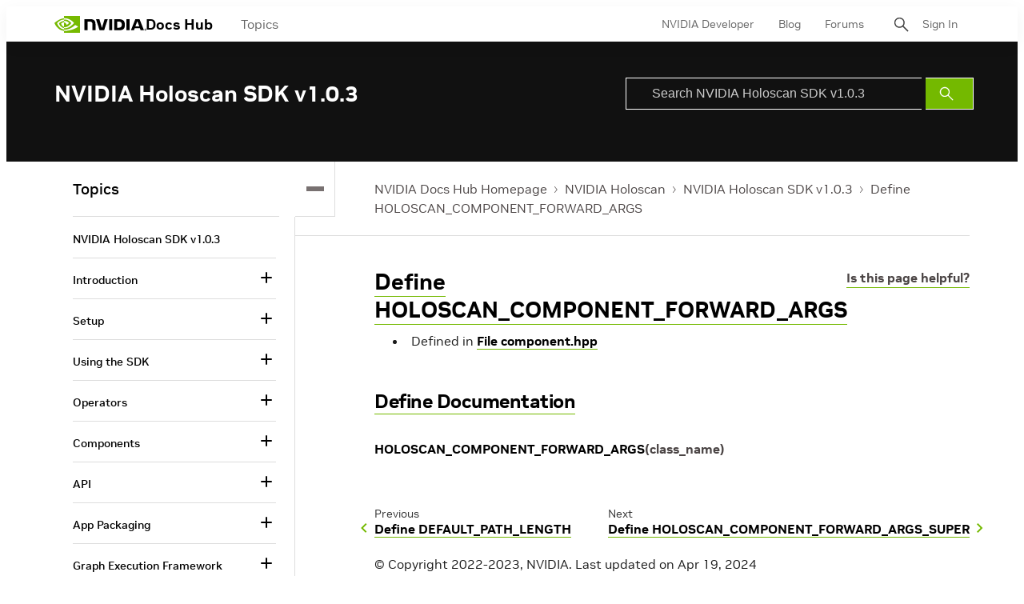

--- FILE ---
content_type: application/x-javascript;charset=utf-8
request_url: https://smetrics.nvidia.com/id?d_visid_ver=5.5.0&d_fieldgroup=A&mcorgid=F207D74D549850760A4C98C6%40AdobeOrg&mid=92201465313300974998843742420733235253&ts=1769190416243
body_size: -41
content:
{"mid":"92201465313300974998843742420733235253"}